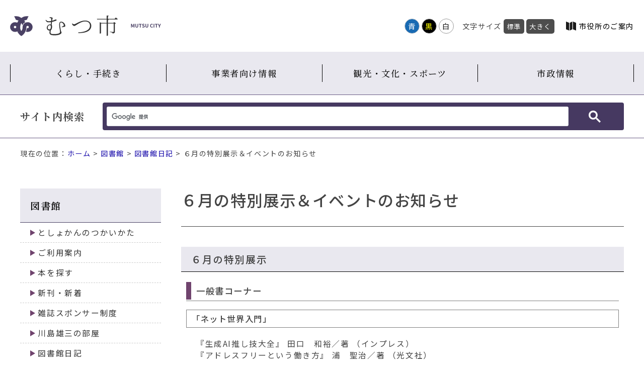

--- FILE ---
content_type: text/html
request_url: http://www.city.mutsu.lg.jp/library/diary/2024-06-exhibition-and-event.html
body_size: 19803
content:
<!doctype html>
<html>
<head>

<meta charset="utf-8">
<meta name="viewport" content="width=device-width" />
<meta http-equiv="X-UA-Compatible" content="IE=Edge" />
<meta property="og:title" content="むつ市">
<meta property="og:type" content="website">
<meta property="og:url" content="https://www.city.mutsu.lg.jp/">
<meta property="og:site_name" content="むつ市">

<title>６月の特別展示＆イベントのお知らせ｜図書館｜むつ市</title>

<link href="/css/parts.css" rel="stylesheet" type="text/css">
<link href="/css/page/common.css" rel="stylesheet" type="text/css">
<link id="haikei" href="/css/color/white.css" rel="stylesheet" type="text/css" />	
	
<script type="text/javascript" src="/js/jquery.min.js"></script>
<script type="text/javascript" src="/js/jquery.cookie.js"></script>
<script type="text/javascript" src="/js/common.js"></script>

<!-- Custom Search -->
<script async src="https://cse.google.com/cse.js?cx=2bbfa2da60900ac87"></script>

<!-- Global site tag (gtag.js) - Google Analytics -->
<script async src="https://www.googletagmanager.com/gtag/js?id=UA-6920127-1"></script>
<script>
  window.dataLayer = window.dataLayer || [];
  function gtag(){dataLayer.push(arguments);}
  gtag('js', new Date());

  gtag('config', 'UA-6920127-1');
</script>

<!-- Global site tag (gtag.js) - Google Analytics -->
<script async src="https://www.googletagmanager.com/gtag/js?id=G-P89WNZDH4S"></script>
<script>
  window.dataLayer = window.dataLayer || [];
  function gtag(){dataLayer.push(arguments);}
  gtag('js', new Date());

  gtag('config', 'G-P89WNZDH4S');
</script>	
<!-- サブサイト専用CSS -->
<link href="../css/sub.css" rel="stylesheet" type="text/css">

</head>

<body class="subsite">
	<div class="font_switch">
		
		<div id="skip_navi">
		<div>ナビゲーションスキップメニュー</div>
		<ol>
			<li><a href="#wrap">本文へ移動する</a></li>
		</ol>
	</div>

	<div id="header"><!--header START-->
			
		<div class="inner">
			<div class="navi">
				<div class="logo">
					<a href="/" title="青森県むつ市"><img src="/contents_images/logo.svg" width="300px" height="auto" alt="青森県むつ市"></a>
				</div>
				<div class="nav">
					<div class="color_sw pc">
						<ul id="color_bt" title="背景色変更">
							<li class="swit blue"><a href="javascript:void(0)">青</a></li>
							<li class="swit black"><a href="javascript:void(0)">黒</a></li>
							<li class="swit white"><a href="javascript:void(0)">白</a></li>
						</ul>
					</div>
					<div class="font_size pc" title="文字サイズ変更">
						<ul>
							<li>文字サイズ</li>
							<li class="font_m"><a class="fontsize" href="javascript:void();" onclick="fsChange('d'); return false;">標準</a></li>
							<li class="font_l"><a class="fontsize" href="javascript:void();" onclick="fsChange('l'); return false;">大きく</a></li>
						</ul>
					</div>
					<div id="language"><a href="/language.html">Language</a></div>
					<div id="google_translate_element"></div>
						<script type="text/javascript">
							function googleTranslateElementInit() {
								new google.translate.TranslateElement({pageLanguage: 'ja', layout: google.translate.TranslateElement.InlineLayout.SIMPLE}, 'google_translate_element');
							}
						</script>
					<script type="text/javascript" src="//translate.google.com/translate_a/element.js?cb=googleTranslateElementInit"></script>
					<div class="annai"><a href="/government/about/annai/index.html">市役所のご案内</a></div>
				</div>
			</div>
		</div>
			
		<div class="slide_title sp spmenu btn-trigger" id="btn01">
			  <span></span>
			  <span></span>
			  <span></span>
		</div>
			
		<div class="row">	
			<div id="menu">
				<ul>
	<li><a href="/kurashi/">くらし・手続き</a></li>
	<li><a href="/work/">事業者向け情報</a></li>
	<li><a href="/bunka/">観光・文化・スポーツ</a></li>
	<li><a href="/government/">市政情報</a></li>
</ul>
			</div>
			<section id="search">
				<div class="inner">
					<h2>サイト内検索</h2>
					<div class="search_box">
						<div class="gcse-searchbox-only"></div>
					</div>
				</div>
			</section>
		</div>	
	
	</div><!--header END-->		
	
		<div class="breadcrumb">現在の位置：<a href="../../index.html">ホーム</a>  &gt;  <a href="../">図書館</a>  &gt;  <a href="./">図書館日記</a>  &gt;  ６月の特別展示＆イベントのお知らせ</div>

		<div id="wrap">

			<section class="contents">			
				<div class="detail">
				<h1>６月の特別展示＆イベントのお知らせ</h1>
										<h3>６月の特別展示</h3>

<h4>一般書コーナー</h4>

<h5>「ネット世界入門」</h5>

<p>『生成AI推し技大全』 田口　和裕／著 （インプレス）<br>
『アドレスフリーという働き方』 浦　聖治／著 （光文社）<br>
『88歳、しあわせデジタル生活』 若宮　正子／著 （中央公論新社）</p>

<p>&nbsp;</p>

<p style="text-align: center;"><img alt="一般特別展示6月①ネット世界入門" height="604" src="images/2024-06-Introduction-to-the-Internet-World_0.JPEG" width="806"></p>

<p>&nbsp;</p>

<h5>「ファンタジーの扉を開いて」</h5>

<p>『スキマワラシ』 恩田　陸／著 （集英社）<br>
『秋の大三角』 吉野　万里子／著 （新潮社）<br>
『ブライアーヒルの秘密の馬』 メガン・シェパード／作 （小峰書店）</p>

<p>&nbsp;</p>

<p style="text-align: center;"><img alt="一般特別展示②ファンタジーの扉を開いて" height="806" src="images/2024-06-Open-the-door-to-fantasy_0.JPEG" width="604"></p>

<p>&nbsp;</p>

<h5>図書館職員の気まぐれ展示　テーマ：「世界の･･･」</h5>

<p>『世界の夢の本屋さん』 （エクスナレッジ）<br>
『世界の美しいベーカリー』 グラフィック社／編 （グラフィック社）<br>
『世界のアーティスト250人の部屋』 サム・ルーベル／著 （青幻舎インターナショナル）</p>

<p>&nbsp;</p>

<p style="text-align: center;"><img alt="図書館員の気まぐれ展示6月「世界の･･･」" height="604" src="images/2024-06-Worlds-XX_0.JPEG" width="806"></p>

<p>&nbsp;</p>

<h4>児童書コーナー</h4>

<h5>「おばけのえほん」</h5>

<p>『ばけねこぞろぞろ』 石黒　亜矢子／作 （あかね書房）<br>
『いるのいないの』 京極　夏彦／作、東　雅夫／編、町田　尚子／絵 （岩崎書店）<br>
『学校ななふしぎ』 斉藤　洋／文、山本　孝／絵 （偕成社）</p>

<p>&nbsp;</p>

<p><img alt="児童特別展示6月①おばけ" height="585" src="images/2024-06-ghost_0.JPEG" width="781"></p>

<p>&nbsp;</p>

<h5>「天気の本」</h5>

<p>『日本気象協会気象予報の最前線』 深光　富士男／著 （佼成出版者）<br>
『晴れた日は図書館へいこう』 緑川　聖司／作 （小峰書店）<br>
『ずっと受けたかったお天気の授業』 池田　洋人／著 （東京堂出版）</p>

<p>&nbsp;</p>

<p style="text-align: center;"><img alt="児童特別展示6月②天気の本" height="604" src="images/2024-06-The-Weather-Book_0.JPEG" width="806"></p>

<p>&nbsp;</p>

<h5>季節の展示：「ちちの日」</h5>

<p>『おとうさん・パパ・おとうちゃん』 みやにし　たつや／作 （鈴木出版）<br>
『すてきなにちようび』 小湊　加奈／作 （タリーズコーヒージャパン）<br>
『パンダ銭湯』 tupera&nbsp; tupera／作 （絵本館）</p>

<p>&nbsp;</p>

<p><img alt="児童季節の展示6月「ちちの日」" height="604" src="images/2024-06-Fatheres-Day_0.JPEG" width="806"></p>

<p>&nbsp;</p>

<h3>６月のイベント</h3>

<h5>土曜おはなし会</h5>

<p>毎週土曜日、読み聞かせボランティア団体「おはなしの木」「フレンズ」「交通安全母の会」などボランティアのみなさんが絵本や紙芝居の読み聞かせを行なっています。</p>

<ul>
	<li>
	<p>参加無料、お申し込みの必要はありません。当日会場へお越しください。</p>
	</li>
</ul>

<h6>いつ：毎週土曜日　午前11時から11時30分</h6>

<h6>どこで：むつ市立図書館本館　おはなしのへや</h6>

<h6>６月の出演予定</h6>

<table border="2" cellpadding="1" cellspacing="1" style="width:500px;">
	<tbody>
		<tr>
			<td>６月 ８日</td>
			<td>おはなしの木</td>
		</tr>
		<tr>
			<td>６月15日</td>
			<td>ムチュリーディング</td>
		</tr>
		<tr>
			<td>６月22日</td>
			<td>
			<p>フレンズ</p>
			</td>
		</tr>
		<tr>
			<td>６月29日</td>
			<td>交通安全母の会</td>
		</tr>
	</tbody>
</table>

<ul>
	<li>６月１日（土曜日）は蔵書点検で休館のため、土曜おはなし会もお休みです。</li>
</ul>

<h5>2024川島雄三WEEK</h5>

<p>詳しくは<a href="../kawashima/2024-kawashima-week.html" target="_blank">川島雄三の部屋</a>でご案内しています。　</p>

<p>&nbsp;</p>

<p>また、６月の日曜シネマは、2024川島雄三WEEK（６月９日（日曜日）から６月16日（日曜日））に合わせて、２週にわたって川島雄三監督作品を上映します。</p>

				</div>
				
				<div class="sns">
					<div class="title">この記事をSNSでシェアする</div>
					<ul>
						<li><a href="http://twitter.com/share?url=https://www.city.mutsu.lg.jp/"><img src="/contents_images/page/sns_twitter.png" alt="Twitter"></a></li>
						<li><a href="https://www.facebook.com/sharer/sharer.php?u=https://www.city.mutsu.lg.jp/"><img src="/contents_images/page/sns_facebook.png" alt="facebook"></a></li>
						<li><a href="http://line.me/R/msg/text/?https://www.city.mutsu.lg.jp/"><img src="/contents_images/page/sns_line.png" alt="LINE"></a></li>
					</ul>
				</div>
								<div class="signature">
	<div class="text">
		<h2><span>この記事への</span><span>お問い合わせ</span></h2>
		<div>
			<p id="section-name">教育委員会図書館</p>
<p>〒035-0073</p>
<p>青森県むつ市中央二丁目3-10</p>
<p>電話：0175-28-3500</p>		</div>
	</div>
	<div class="mail"><a href="">メールでのお問い合わせ</a></div>
</div>

				
								<div class="enquete">
		<h2><span>アンケートフォーム</span><span class="comm">ホームページのよりよい運営のため、アンケートにご協力をお願いします</span></h2>
		
		<form action="/cgi-bin/wcv/extend/form2mail/form2mail.cgi" method="post" class="">
			<fieldset>
				<legend>質問：このページの情報は役に立ちましたか？</legend>
				<div class="byside">
					<label><input type="radio" name="このページの情報は役に立ちましたか？" value="役に立った"><span>役に立った</span></label>
					<label><input type="radio" name="このページの情報は役に立ちましたか？" value="どちらとも言えない"><span>どちらとも言えない</span></label>
					<label><input type="radio" name="このページの情報は役に立ちましたか？" value="役に立たなかった"><span>役に立たなかった</span></label>
					<input type="hidden" name="このページの情報は役に立ちましたか？" value="__" /> <!--空送信防止-->
					<input type="hidden" name="_indispen" value="このページの情報は役に立ちましたか？" /><!--入力必須チェック-->
				</div>
			</fieldset>
	
			<hr />
	
			<fieldset>
				<legend>質問：ご意見・ご要望をお聞かせください。</legend>
				<p><span class="text_red">※ 施設利用など（予約・申込等）については、アンケートでは受付できません。各施設へご連絡ください。</span></p>
				<textarea name="ご意見・ご要望" placeholder="ご意見・ご要望内容を入力します" title="ご意見・ご要望をお聞かせください。"></textarea>
			</fieldset>
	
			<div class="bt_box">
				<input value="送信内容確認" class="send_bt" type="submit">
			</div>
			
			
			<!-- ▼送信設定▼ -->
			<input type="hidden" name="_subject" value="アンケートへの回答がありました" />
			<input type="hidden" name="_check" value="2" />
			<input type="hidden" name="_captcha" value="1">
			<input type="hidden" name="_confirmation" value="/enquete_conf.html" />
			<input type="hidden" name="_location" value="https://www.city.mutsu.lg.jp/enquete_thanks.html" />
			
			<input type="hidden" name="_team" value="送信先" />
			<input type="hidden" name="送信先" value="アンケート受付" />
			<input type="hidden" name="_csv" value="enquete" />
			
			<input type="hidden" id="PageTitle" name="ページタイトル" value="" />
			<input type="hidden" id="PageUrl" name="ページURL" value="" />
			<!-- ▲送信設定▲ -->
			
			
		</form>
	</div>				
			</section>

			<section class="submenu">
				<h2><a href="../index.html">図書館</a></h2>
				<ul>
	<li><a href="../howto/index.html">としょかんのつかいかた</a></li>
	<li><a href="../annai/index.html">ご利用案内</a></li>
	<li><a href="../search/index.html">本を探す</a></li>
	<li><a href="../new/index.html">新刊・新着</a></li>
	<li><a href="../sponsor/index.html">雑誌スポンサー制度</a></li>
	<li><a href="../kawashima/index.html">川島雄三の部屋</a></li>
	<li><a href="index.html">図書館日記</a></li>
	<li><a href="../idoutoshokansya/index.html">移動図書館車</a></li>
	<li><a href="../boshu-event/index.html">募集・イベント</a></li>
</ul>
			</section>
		</div>

		<section id="koukoku">
			<div class="wrapper">		
				<h2>広告欄<a href="/government/gyosei/yuuryoukoukoku/index.html">広告募集について</a></h2>
				<ul>
	<li><a href="http://www.rfsco.co.jp/" id="webbox" onclick="gtag('event', 'Click', {'event_category': 'banner', 'event_label': 'WEBBOX合同会社', 'value': '0'});" target="_blank"><img alt="WEBBOX合同会社" height="50" src="../../images/rfs1_0.gif" width="150"></a></li>
	<li><a href="https://mchoice.jp" id="pocketwifi" onclick="gtag('event', 'Click', {'event_category': 'banner', 'event_label': 'ポケットwifi', 'value': '0'});" target="_blank"><img alt="名医のチョイス" height="50" src="../../images/mediad2.png" width="150"></a></li>
	<li><a href="https://www.city.mutsu.lg.jp/government/gyosei/yuuryoukoukoku/2025-0207-1108-133.html" id="kokuminkyousai" onclick="gtag('event', 'Click', {'event_category': 'banner', 'event_label': '国民共済', 'value': '0'});" target="_blank"><img alt="広告募集中" height="50" src="../../images/bnr_ad_dummy_1.png" width="150"></a></li>
	<li><a href="https://www.city.mutsu.lg.jp/government/gyosei/yuuryoukoukoku/2025-0207-1108-133.html" target="_blank"><img alt="広告バナー募集中" height="50" src="../../images/bnr_ad_dummy_1.png" width="150"></a></li>
	<li><a href="https://www.city.mutsu.lg.jp/government/gyosei/yuuryoukoukoku/2025-0207-1108-133.html" id="recyclenenryou" onclick="gtag('event', 'Click', {'event_category': 'banner', 'event_label': 'リサイクル燃料貯蔵株式会社', 'value': '0'});" style="font-size: 15.68px; color: rgb(173, 44, 44); text-decoration-line: none; letter-spacing: 1.6px;" target="_blank"><img alt="広告バナー募集中" height="50" src="../../images/bnr_ad_dummy_1.png" width="150"></a></li>
	<li><a href="https://www.city.mutsu.lg.jp/government/gyosei/yuuryoukoukoku/2025-0207-1108-133.html" id="aodai" onclick="gtag('event', 'Click', {'event_category': 'banner', 'event_label': '青森大学むつキャンパス', 'value': '0'});" style="font-size: 15.68px; color: rgb(173, 44, 44); text-decoration-line: none; letter-spacing: 1.6px;" target="_blank"><img alt="広告バナー募集中" height="50" src="../../images/bnr_ad_dummy_1.png" width="150"></a></li>
	<li><a href="https://www.city.mutsu.lg.jp/government/gyosei/yuuryoukoukoku/2025-0207-1108-133.html" id="eikaiwa" onclick="gtag('event', 'Click', {'event_category': 'banner', 'event_label': 'オンライン英会話AmazingTalker', 'value': '0'});" target="_blank"><img alt="広告バナー募集中" height="50" src="../../images/bnr_ad_dummy_1.png" width="150"></a></li>
	<li><a href="https://www.city.mutsu.lg.jp/government/gyosei/yuuryoukoukoku/2025-0207-1108-133.html" id="biyo" onclick="gtag('event', 'Click', {'event_category': 'banner', 'event_label': 'B-topics', 'value': '0'});" target="_blank"><img alt="広告バナー募集中" height="50" src="../../images/bnr_ad_dummy_1.png" width="150"></a></li>
	<li><a href="https://www.city.mutsu.lg.jp/government/gyosei/yuuryoukoukoku/2025-0207-1108-133.html" id="moneygrorth" onclick="gtag('event', 'Click', {'event_category': 'banner', 'event_label': 'MoneyGrorth', 'value': '0'});" target="_blank"><img alt="広告バナー募集中！" height="50" src="../../images/bnr_ad_dummy_1.png" width="150"></a></li>
	<li><a href="https://www.city.mutsu.lg.jp/government/gyosei/yuuryoukoukoku/2025-0207-1108-133.html" id="goofurusato" onclick="gtag('event', 'Click', {'event_category': 'banner', 'event_label': 'gooふるさと納税', 'value': '0'});" target="_blank"><img alt="広告バナー募集中！" height="50" src="../../images/bnr_ad_dummy_1.png" width="150"></a></li>
	<li><a href="https://www.city.mutsu.lg.jp/government/gyosei/yuuryoukoukoku/2025-0207-1108-133.html" target="_blank"><img alt="広告バナー募集中11" height="50" src="../../images/bnr_ad_dummy_1.png" width="150"></a></li>
	<li><a href="https://www.city.mutsu.lg.jp/government/gyosei/yuuryoukoukoku/2025-0207-1108-133.html" target="_blank"><img alt="広告バナー募集中！" height="50" src="../../images/bnr_ad_dummy_1.png" width="150"></a></li>
	<li><a href="https://www.city.mutsu.lg.jp/government/gyosei/yuuryoukoukoku/2025-0207-1108-133.html" target="_blank"><img alt="広告バナー募集中！" height="50" src="../../images/bnr_ad_dummy_1.png" width="150"></a></li>
	<li><a href="https://www.city.mutsu.lg.jp/government/gyosei/yuuryoukoukoku/2025-0207-1108-133.html" target="_blank"><img alt="広告バナー募集中！" height="50" src="../../images/bnr_ad_dummy.png" width="150"></a></li>
</ul>
			</div>			
		</section>

		<footer>
			<div class="footer_link">
				<div class="logo"><img src="/contents_images/logo.svg" width="407px" height="auto" alt=""></div>
				<div class="chousha">
					<ul>
	<li><a href="../../government/shisetsu/gyousei/mutsusiyakushohontyousya.html">むつ市役所本庁舎</a></li>
	<li><a href="../../government/shisetsu/gyousei/kawauchityousya.html">川内庁舎</a></li>
	<li><a href="../../government/shisetsu/gyousei/oohatatyousya.html">大畑庁舎</a></li>
	<li><a href="../../government/shisetsu/gyousei/wakinosawatyousya.html">脇野沢庁舎</a></li>
</ul>
				</div>
			</div>
			<div class="copy">
				<div class="inner">
					<div class="footer_menu">
						<ul>
	<li><a href="../../siteinformation/index.html">サイト情報</a></li>
	<li><a href="../../siteinformation/kanrenlink.html">関連リンク一覧</a></li>
	<li><a href="../../sitemap.html">サイトマップ</a></li>
	<li><a href="../../soshiki/index.html">組織から探す</a></li>
	<li class="contact"><a href="../../toiawase.html">お問い合わせ</a></li>
	<li><a href="/feed.rss" target="_blank">RSSフィード</a></li>
</ul>
					</div>
					<div class="copyright">
						<p>Copyright(C) Mutsu city. All Rights Reserved.</p>
					</div>
				</div>
			</div>
		</footer>

		<a href="../../" id="gotop"><img src="/contents_images/pagetop.png" width="" height="" alt="ページ上部へ"></a>		
	</div>	
	
</body>
</html>

--- FILE ---
content_type: text/css
request_url: http://www.city.mutsu.lg.jp/css/page/common.css
body_size: 452
content:
@charset "UTF-8";

@import url('https://fonts.googleapis.com/css2?family=Noto+Sans+JP:wght@300;400;500&display=swap');
@import url('https://fonts.googleapis.com/css2?family=Noto+Serif+JP:wght@400;500;600;700&display=swap');

@import url('public.css');
@import url('pc.css') print, (min-width: 1240px);
@import url('tab.css') screen and (max-width: 1239px);
@import url('sp.css') screen and (max-width: 800px);
@import url('print.css') print;


--- FILE ---
content_type: text/css
request_url: http://www.city.mutsu.lg.jp/library/css/sub.css
body_size: 114
content:
@charset "UTF-8";
/* CSS Document */

#wrap .contents .detail .news.subsite_news ul.content{
	max-height: 240px;
}

--- FILE ---
content_type: text/css
request_url: http://www.city.mutsu.lg.jp/css/page/pc.css
body_size: 626
content:
@charset "UTF-8";
/* CSS Document */

.sp{
	display: none;
}

.table_switch {
    display: none;
}

/* カテゴリ階層　更新情報 */
.content li{
	align-items: flex-start;
}

.content li span.date{
	white-space: nowrap;
}

.content li span.icon{
	white-space: nowrap;
}

.content li a{
	margin-left: 20px;
	max-width: calc(100% - 300px);
}

#language{
	display: none !important;
}

/*######################################################
　サブサイトCSS (body.subsite)
######################################################*/
body.subsite #wrap .contents{
	order: 2;
}

body.subsite #wrap .submenu{
	order: 1;
}


--- FILE ---
content_type: text/css
request_url: http://www.city.mutsu.lg.jp/css/page/sp.css
body_size: 2629
content:
@charset "UTF-8";
/* CSS Document */

/* ロゴ */

#header .logo a {
	display: block;
	width: 140px;
	height: 66px;
	background-image: url("../../contents_images/logo.svg");
	background-color: #fff;
	background-repeat: no-repeat;
	background-position: 15px center;
	background-size: 160px 36px;
	padding-left: 0;
}

#header .logo a img{
	display: none;
}

/*######################################################
　コンテンツ
######################################################*/

.breadcrumb{
	padding:10px 20px;
	margin: 0px;
	font-size: 0.6rem;
	background-color: #E9E8EF;
	border-bottom: 1px solid #ccc;
}

#wrap .contents.category .detail .cat_inner{
	padding: 0 10px;
}

#wrap{
	padding: 0px 20px;
}

#wrap .contents .detail{
	padding: 0px 10px;
}

#wrap .contents h1{
	font-size: 1.2rem;
	margin: 0px -10px 30px;
	padding-bottom: 15px;
}

#wrap .contents .detail h2{
	font-size: 1.1rem;
	margin-left: -10px; 
	margin-right: -10px; 
}

#wrap .contents .detail h3{
	font-size: 1.05rem;
	margin-left: -10px; 
	margin-right: -10px; 
}

#wrap .contents .detail h4{
	font-size: 1rem;
	margin-left: -10px; 
	margin-right: -10px; 
}

#wrap .contents .detail h5{
	font-size: 1rem;
	margin-left: -10px; 
	margin-right: -10px; 
}

#wrap .contents .detail h6{
	font-size: 1rem;
	margin-left: -10px; 
	margin-right: -10px; 
}

.signature .text {
	display: block;
}

.signature .text h2{
	padding: 10px;
	display: block;
	text-align: center;
}

.signature .text h2 span{
	display: inline-block;
}

.signature .mail{
	font-size: 0.8rem;
}

.signature .mail a:before{
	top: 15px;
}

.enquete h2,
.enquete h2 span,
.enquete fieldset .byside{
	display: block;
}


/*######################################################
　カテゴリーページ
######################################################*/

.cat_wrap{
	display: block;
}
.cat_box{
	width: auto;
}


/*######################################################
　広報むつ
######################################################*/
.koho_block{
	flex-direction: column;
	align-items: center;
}

.koho_block .koho_photo{
}

.koho_block .kohotext{
	padding: 20px 0;
	width: 100%;
}

/*######################################################
　問い合わせフォーム
######################################################*/
/* 確認画面 */
.conf_div{
	flex-direction: column;
	background-color: #FFF;
}

.conf_div .conf_tit{
	width: 100%;
	padding-left: 0;
	font-size: 1.2rem;
}

.conf_div .conf_tit > input{
	margin: 20px 0;
}

.conf_div .conf_text{
	width: calc(100% - 40px);
	padding: 10px 20px 40px;
}

.conf_div .conf_text:after{
	margin-bottom: 20px;
}





--- FILE ---
content_type: text/css
request_url: http://www.city.mutsu.lg.jp/css/page/print.css
body_size: 316
content:
@charset "UTF-8";
/* CSS Document */

body{
	width: 1400px;
	zoom: 0.68;
    -webkit-print-color-adjust: exact;
}

/* IE10以上 */
@media print and (-ms-high-contrast: none) {
    body {
        zoom: 1.8;
        width: 1400px;
        transform: scale(0.5);
        transform-origin: 0 0;
    }
}